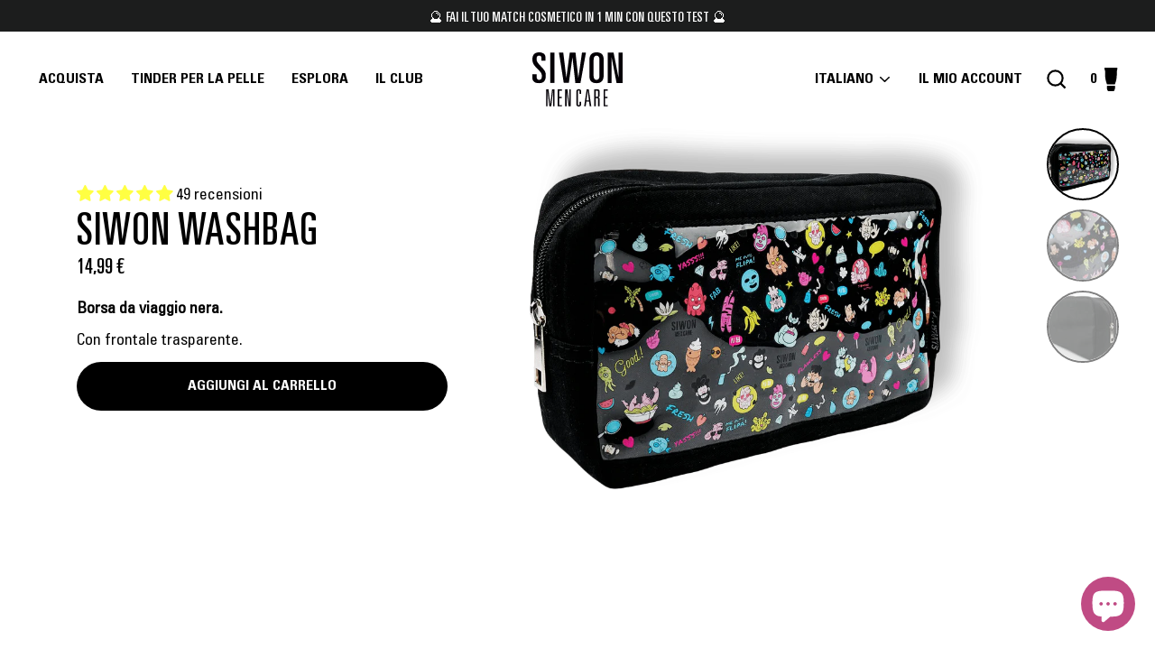

--- FILE ---
content_type: text/javascript; charset=utf-8
request_url: https://www.getsiwon.it/products/siwon-washbag.js
body_size: 588
content:
{"id":6673820713155,"title":"\u003ctc\u003eSiwon\u003c\/tc\u003e Washbag","handle":"siwon-washbag","description":"\u003cmeta charset=\"utf-8\"\u003e\n\u003cdiv class=\"_3b8oP fggS- cell\"\u003e\n\u003csection class=\"_2RbVQ\" data-hook=\"description-wrapper\"\u003e\n\u003cdiv class=\"_3nbVj\"\u003e\n\u003cdiv data-hook=\"content-wrapper\" class=\"_3cRjW\"\u003e\n\u003cp\u003e\u003cstrong\u003eBorsa da viaggio nera.\u003c\/strong\u003e\u003c\/p\u003e\n\u003cp class=\"p1\"\u003eCon frontale trasparente.\u003c\/p\u003e\n\u003c\/div\u003e\n\u003c\/div\u003e\n\u003c\/section\u003e\n\u003c\/div\u003e","published_at":"2021-05-12T12:34:58+02:00","created_at":"2021-05-12T12:34:51+02:00","vendor":"Siwon","type":"Neceseres","tags":["ex_6","Less than €20","Lifestyle","Menos de 20€","nowrap","product","r"],"price":1499,"price_min":1499,"price_max":1499,"available":true,"price_varies":false,"compare_at_price":null,"compare_at_price_min":0,"compare_at_price_max":0,"compare_at_price_varies":false,"variants":[{"id":39755423318211,"title":"Default Title","option1":"Default Title","option2":null,"option3":null,"sku":"SIW099","requires_shipping":true,"taxable":true,"featured_image":null,"available":true,"name":"\u003ctc\u003eSiwon\u003c\/tc\u003e Washbag","public_title":null,"options":["Default Title"],"price":1499,"weight":114,"compare_at_price":null,"inventory_management":"shopify","barcode":"8437021303995","requires_selling_plan":false,"selling_plan_allocations":[]}],"images":["\/\/cdn.shopify.com\/s\/files\/1\/0559\/4169\/3635\/products\/Siwon_Washbag.png?v=1629891235","\/\/cdn.shopify.com\/s\/files\/1\/0559\/4169\/3635\/products\/163bc9_ed72300513494b358b7953038a0522eb_mv2.jpg?v=1629891237","\/\/cdn.shopify.com\/s\/files\/1\/0559\/4169\/3635\/products\/163bc9_3bd0e9f29c504f0ea6e183adcea1f428_mv2.jpg?v=1629891239"],"featured_image":"\/\/cdn.shopify.com\/s\/files\/1\/0559\/4169\/3635\/products\/Siwon_Washbag.png?v=1629891235","options":[{"name":"Titolo","position":1,"values":["Default Title"]}],"url":"\/products\/siwon-washbag","media":[{"alt":"Siwon Washbag - Siwon","id":20801266745539,"position":1,"preview_image":{"aspect_ratio":1.257,"height":869,"width":1092,"src":"https:\/\/cdn.shopify.com\/s\/files\/1\/0559\/4169\/3635\/products\/Siwon_Washbag.png?v=1629891235"},"aspect_ratio":1.257,"height":869,"media_type":"image","src":"https:\/\/cdn.shopify.com\/s\/files\/1\/0559\/4169\/3635\/products\/Siwon_Washbag.png?v=1629891235","width":1092},{"alt":"Siwon Washbag - Siwon","id":20801266778307,"position":2,"preview_image":{"aspect_ratio":1.0,"height":1200,"width":1200,"src":"https:\/\/cdn.shopify.com\/s\/files\/1\/0559\/4169\/3635\/products\/163bc9_ed72300513494b358b7953038a0522eb_mv2.jpg?v=1629891237"},"aspect_ratio":1.0,"height":1200,"media_type":"image","src":"https:\/\/cdn.shopify.com\/s\/files\/1\/0559\/4169\/3635\/products\/163bc9_ed72300513494b358b7953038a0522eb_mv2.jpg?v=1629891237","width":1200},{"alt":"Siwon Washbag - Siwon","id":20801266811075,"position":3,"preview_image":{"aspect_ratio":1.0,"height":1500,"width":1500,"src":"https:\/\/cdn.shopify.com\/s\/files\/1\/0559\/4169\/3635\/products\/163bc9_3bd0e9f29c504f0ea6e183adcea1f428_mv2.jpg?v=1629891239"},"aspect_ratio":1.0,"height":1500,"media_type":"image","src":"https:\/\/cdn.shopify.com\/s\/files\/1\/0559\/4169\/3635\/products\/163bc9_3bd0e9f29c504f0ea6e183adcea1f428_mv2.jpg?v=1629891239","width":1500}],"requires_selling_plan":false,"selling_plan_groups":[]}